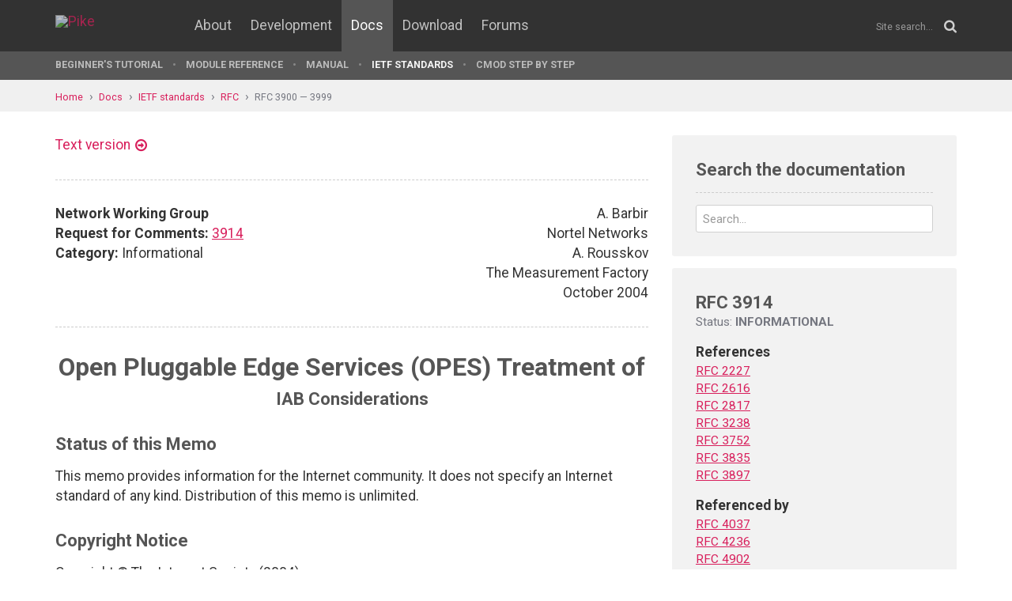

--- FILE ---
content_type: text/html; charset=UTF-8
request_url: https://pike.lysator.liu.se/docs/ietf/rfc/39/rfc3914.xml
body_size: 14108
content:
<!doctype html><html lang="en"><head><link href="//www.google-analytics.com" rel="dns-prefetch"><link href="//fonts.googleapis.com" rel="dns-prefetch"><link href="//ajax.googleapis.com" rel="dns-prefetch"><link href="/assets/img/favicon.png?v=2" rel="shortcut icon"><link href="https://fonts.googleapis.com/css?family=Roboto:400,400italic,700,700italic" rel="stylesheet"><meta charset="utf-8"><style>.page-content{background:#fff;min-height:60vh;position:relative;}</style><link href="/(cache-forever,mtime=1512655534)/assets/css/style.css" rel="stylesheet"><meta content="width=device-width, initial-scale=1.0, maximum-scale=1.5, user-scalable=yes" name="viewport"><meta content="IE=edge" http-equiv="X-UA-Compatible"><meta content="" name="keywords"><meta content="Generated document" name="description"><title>RFC 3914: Open Pluggable Edge Services (OPES) Treatment of IAB Considerations - Pike Programming Language</title><!--[if lt IE 9]><script src="/assets/js/polyfills/html5shiv.min.js"></script><![endif]--><meta content="Open Pluggable Edge Services (OPES) Treatment of IAB Considerations" property="og:title"><meta content="https://pike.lysator.liu.se/docs/ietf/rfc/39/rfc3914.xml" property="og:url"><meta content="website" property="og:type"></head><!--[if lte IE 9]><body class="oldie"><![endif]--><!--[if !IE]><!--><body><!--<![endif]--><div class="head-msg" id="head-msg"></div><!-- robots:noindex --><header id="site-header"><nav><div class="site-wrap site-padding"><div class="site-logo"><a href="/"><img alt="Pike" src="/assets/img/pike-logo.svg"></a></div><div id="burger"><button><span class="bar"></span><span class="bar"></span><span class="bar"></span><span class="bar"></span></button></div><ul class="topmenu" id="topmenu"><li class=""><a href="/">Home</a></li><li  class="normal"><a href="/about/">About</a></li><li  class="normal"><a href="/development/">Development</a></li><li  class="is-current-page"><a href="/docs/">Docs</a></li><li  class="normal"><a href="/download/">Download</a></li><li  class="normal"><a href="/forums/">Forums</a></li></ul><div id="site-search"><form action="/search.xml" method="get"><input name="__state" type="hidden" value="28c1cc977d7953d1bfa04a02e459b44a$seJzblp1qoAEABvYB3w==" />
<input name="_roxen_wizard_id" type="hidden" value="3ca26b56" />
<input autocomplete="off" name="q" placeholder="Site search..." type="search"><i class="fa fa-search"></i></form></div></div><div class="submenu-wrapper"><div id="submenu-scroll-overflow-left"></div><div id="submenu-scroll-overflow-right"></div><div class="site-wrap site-padding-sides"><ul class="submenu"><li  class="normal"><a href="/docs/tut" target="_self">Beginner's Tutorial</a></li><li  class="normal"><a href="/generated/manual/modref/" target="_self">Module reference</a></li><li  class="normal"><a href="/docs/man" target="_self">Manual</a></li><li  class="is-current-page"><a href="/docs/ietf/">IETF standards</a></li><li  class="normal"><a href="/docs/cmod-step-by-step/">CMOD step by step</a></li></ul></div></div></nav></header><!-- /robots:noindex --><script src="/(cache-forever,mtime=1476306733)/assets/js/start.min.js"></script><div class="page-content"><!-- robots:noindex --><div class="breadcrumbs"><div class="site-wrap"><a  href="/">Home</a><a  href="/docs/">Docs</a><a  href="/docs/ietf/">IETF standards</a><a  href="/docs/ietf/rfc/">RFC</a><a  href="/docs/ietf/rfc/39/">RFC 3900 — 3999</a></div></div><div id="side-menu-top-container"></div><!-- /robots:noindex --><div class="section"><div class="site-wrap site-padding no-padding-top"><div class="row"><div class="col-sm-8"><main><section class="section hard--top"><div class="component no-margin-bottom href-component variant-5"><a href="rfc3914.txt">Text version</a></div><div class="divider dotted"><hr></div><div class="row"><div class="col-md-6"><strong>Network Working Group</strong><br>
<strong>Request for Comments:</strong> <a href="/docs/ietf/rfc/39/rfc3914.xml">3914</a><br>
<strong>Category:</strong> Informational<br>
</div><div class="col-md-6 align-right">A. Barbir<br>
Nortel Networks<br>
A. Rousskov<br>
The Measurement Factory<br>
October 2004<br>
</div></div><div class="divider dotted"><hr></div><div class="rfc">


<h1 style="text-align:center; float:center;">Open Pluggable Edge Services (OPES) Treatment of</h1>
<h2 style="text-align:center; float:center;">                IAB Considerations</h2>


<h2>Status of this Memo</h2>

<dl><dd>
<p>
This memo provides information for the Internet community.  It does
not specify an Internet standard of any kind.  Distribution of this
memo is unlimited.
</p>

</dd></dl>

<h2>Copyright Notice</h2>

<dl><dd>
<p>
Copyright © The Internet Society (2004).
</p>

</dd></dl>

<h2>Abstract</h2>

<dl><dd>
<p>
IETF Internet Architecture Board (IAB) expressed nine architecture-
level considerations for the Open Pluggable Edge Services (OPES)
framework.  This document describes how OPES addresses those
considerations.
</p>

</dd></dl>

<h3>Table of Contents</h3>

<dl><dd>
<pre>   1.  Introduction . . . . . . . . . . . . . . . . . . . . . . . . .  2
   2.  Terminology  . . . . . . . . . . . . . . . . . . . . . . . . .  3
   3.  Consideration (2.1) 'One-party consent'  . . . . . . . . . . .  3
   4.  Consideration (2.2) 'IP-layer communications'  . . . . . . . .  4
   5.  Notification Considerations  . . . . . . . . . . . . . . . . .  5
       5.1.  Notification versus trace. . . . . . . . . . . . . . . .  6
       5.2.  An example of an OPES trace for HTTP . . . . . . . . . .  8
       5.3.  Consideration (3.1) 'Notification' . . . . . . . . . . .  9
       5.4.  Consideration (3.2) 'Notification' . . . . . . . . . . . 10
   6.  Consideration (3.3) 'Non-blocking' . . . . . . . . . . . . . . 10
   7.  Consideration (4.1) 'URI resolution' . . . . . . . . . . . . . 11
   8.  Consideration (4.2) 'Reference validity' . . . . . . . . . . . 11
   9.  Consideration (4.3) 'Addressing extensions'  . . . . . . . . . 12
   10. Consideration (5.1) 'Privacy'  . . . . . . . . . . . . . . . . 12
   11. Consideration 'Encryption' . . . . . . . . . . . . . . . . . . 12
   12. Security Considerations  . . . . . . . . . . . . . . . . . . . 13
   13. Compliance . . . . . . . . . . . . . . . . . . . . . . . . . . 13
   14. References . . . . . . . . . . . . . . . . . . . . . . . . . . 14
       14.1. Normative References . . . . . . . . . . . . . . . . . . 14
       14.2. Informative References . . . . . . . . . . . . . . . . . 14
   Authors' Addresses . . . . . . . . . . . . . . . . . . . . . . . . 15
   Full Copyright Statement . . . . . . . . . . . . . . . . . . . . . 16
</pre>
</dd></dl>

<h2>1.  Introduction</h2>

<dl><dd>
<p>
The Open Pluggable Edge Services (OPES) architecture [<a href="/docs/ietf/rfc/38/rfc3835.xml">RFC3835</a>],
enables cooperative application services (OPES services) between a
data provider, a data consumer, and zero or more OPES processors.
The application services under consideration analyze and possibly
transform application-level messages exchanged between the data
provider and the data consumer.
</p>

<p>
In the process of chartering OPES, the IAB made recommendations on
issues that OPES solutions should be required to address.  These
recommendations were formulated in the form of a specific IAB
considerations document [<a href="/docs/ietf/rfc/32/rfc3238.xml">RFC3238</a>].  In that document, IAB emphasized
that its considerations did not recommend specific solutions and did
not mandate specific functional requirements.  Addressing an IAB
consideration may involve showing appropriate protocol mechanisms or
demonstrating that the issue does not apply.  Addressing a
consideration does not necessarily mean supporting technology implied
by the consideration wording.
</p>

<p>
The primary goal of this document is to show that all formal IAB
recommendations are addressed by OPES, to the extent that those
considerations can be addressed by an IETF working group.  The
limitations of OPES working group to address certain aspects of IAB
considerations are also explicitly documented.
</p>

<p>
IAB considerations document [<a href="/docs/ietf/rfc/32/rfc3238.xml">RFC3238</a>] contains many informal
recommendations.  For example, while the IAB informally requires OPES
architecture to "protect end-to-end data integrity by supporting
end-host detection and response to inappropriate behavior by OPES
intermediaries", the IAB has chosen to formalize these requirements
via a set of more specific recommendations, such as Notification
considerations addressed in Section 5.3 and Section 5.4 below.  OPES
framework addresses informal IAB recommendations by addressing
corresponding formal considerations.
</p>

<p>
There are nine formal IAB considerations [<a href="/docs/ietf/rfc/32/rfc3238.xml">RFC3238</a>] that OPES has to
address.  In the core of this document are the corresponding nine
"Consideration" sections.  For each IAB consideration, its section
contains general discussion as well as references to specific OPES
mechanisms relevant to the consideration.
</p>

</dd></dl>

<h2>2.  Terminology</h2>

<dl><dd>
<p>
This document does not introduce any new terminology but uses
terminology from other OPES documents.
</p>

</dd></dl>

<h2>3.  Consideration (2.1) 'One-party consent'</h2>

<dl><dd>
<p>
"An OPES framework standardized in the IETF must require that the use
of any OPES service be explicitly authorized by one of the
application-layer end-hosts (that is, either the content provider or
the client)." [<a href="/docs/ietf/rfc/32/rfc3238.xml">RFC3238</a>]
</p>

<p>
OPES architecture requires that "OPES processors MUST be consented to
by either the data consumer or data provider application" [<a href="/docs/ietf/rfc/38/rfc3835.xml">RFC3835</a>].
While this requirement directly satisfies IAB concern, no requirement
alone can prevent consent-less introduction of OPES processors.  In
other words, OPES framework requires one-party consent but cannot
guarantee it in the presence of incompliant OPES entities.
</p>

<p>
In [<a href="/docs/ietf/rfc/38/rfc3897.xml">RFC3897</a>], the OPES architecture enables concerned parties to
detect unwanted OPES processors by examining OPES traces.  While the
use of traces in OPES is mandatory, a tracing mechanism on its own
cannot detect processors that are in violation of OPES
specifications.  Examples include OPES processors operating in
stealth mode.  However, the OPES architecture allows the use of
content signature to verify the authenticity of performed
adaptations.  Content signatures is a strong but expensive mechanism
that can detect any modifications of signed content provided that the
content provider is willing to sign the data and that the client is
willing to either check the signature or relay received content to
the content provider for signature verification.
</p>

<p>
OPES entities may copy or otherwise access content without modifying
it.  Such access cannot be detected using content signatures.  Thus,
"passive" OPES entities can operate on signed content without the
data consumer or provider consent.  If content privacy is a concern,
then content encryption can be used.  A passive processor is no
different from any intermediary operating outside of OPES framework.
No OPES mechanism (existing or foreseeable) can prevent non-modifying
access to content.
</p>

<p>
In summary, the one-party consent is satisfied by including the
corresponding requirement in the IAB architecture document.  That
requirement alone cannot stop incompliant OPES entities to perform
consent-less adaptations, but OPES framework allows for various means
of detecting and/or preventing such adaptations.  These means
typically introduce overheads and require some level of producer-
consumer cooperation.
</p>

</dd></dl>

<h2>4.  Consideration (2.2) 'IP-layer communications'</h2>

<dl><dd>
<p>
"For an OPES framework standardized in the IETF, the OPES
intermediary must be explicitly addressed at the IP layer by the end
user" [<a href="/docs/ietf/rfc/32/rfc3238.xml">RFC3238</a>].
</p>

<p>
The OPES architecture requires that "OPES processors MUST be
addressable at the IP layer by the end user (data consumer
application)" [<a href="/docs/ietf/rfc/38/rfc3835.xml">RFC3835</a>].  The IAB and the architecture documents
mention an important exception: addressing the first OPES processor
in a chain of processors is sufficient.  That is, a chain of OPES
processors is viewed as a single OPES "system" at the address of the
first chain element.
</p>

<p>
The notion of a chain is not strictly defined by IAB.  For the
purpose of addressing this consideration, a group of OPES processors
working on a given application transaction is considered.  Such a
group would necessarily form a single processing chain, with a single
"exit" OPES processor (i.e., the processor that adapted the given
message last).  The OPES architecture essentially requires that last
OPES processor to be explicitly addressable at the IP layer by the
data consumer application.  The chain formation, including its exit
point may depend on an application message and other dynamic factors
such as time of the day or system load.
</p>

<p>
Furthermore, if OPES processing is an internal processing step at a
data consumer or a data provider application side, then the last OPES
processor may reside in a private address space and may not be
explicitly addressable from the outside.  In such situations, the
processing side must designate an addressable point on the same
processing chain.  That designated point may not be, strictly
speaking, an OPES processor, but it will suffice as such as far as
IAB considerations are concerned -- the data consumer application
will be able to address it explicitly at the IP layer and it will
represent the OPES processing chain to the outside world.
</p>

<p>
Designating an addressable processing point avoids the conflict
between narrow interpretation of the IAB consideration and real
system designs.  It is irrational to expect a content provider to
provide access to internal hosts participating in content generation,
whether OPES processors are involved or not.  Moreover, providing
such access would serve little practical purpose because internal
OPES processors are not likely to be able to answer any data consumer
queries, being completely out of content generation context.  For
example, an OPES processor adding customer-specific information to
XML pages may not understand or be aware of any final HTML content
that the data consumer application receives and may not be able to
map end user request to any internal user identification.  Since OPES
requires the end of the message processing chain to be addressable,
the conflict does not exist.  OPES places no requirements on the
internal architecture of data producer systems while requiring the
entire OPES-related content production "system" to be addressable at
the IP layer.
</p>

<pre>   Private Domain    | Public Domain     | Private Domain
                     |                   |
   +--------------+  |             +-------------+      +--------+
   | Data         |  |             | OPES System |      |Data    |
   | Consumer     |&lt;--- network --&gt;| with public |&lt;----&gt;|Provider|
   | Application  |  |             | IP address  |      |App     |
   +--------------+  |             +-------------+      +--------+
                     |                   |
                     |                   |
</pre>
</dd></dl>

<h3 style="text-align:center; float:center;">Figure 1</h3>


<h2>5.  Notification Considerations</h2>

<dl><dd>
<p>
This section discusses how OPES framework addresses IAB Notification
considerations 3.1 and 3.2.
</p>

</dd></dl>

<h3>5.1.  Notification versus trace</h3>

<dl><dd>
<p>
Before specific considerations are discussed, the relationship
between IAB notifications and OPES tracing has to be explained.  OPES
framework concentrates on tracing rather than notification.  The OPES
Communications specification [<a href="/docs/ietf/rfc/38/rfc3897.xml">RFC3897</a>] defines "OPES trace" as
application message information about OPES entities that adapted the
message.  Thus, OPES trace follows the application message it traces.
The trace is for the recipient of the application message.  Traces
are implemented as extensions of application protocols being adapted
and traced.
</p>

<p>
As opposed to an OPES trace, provider notification (as implied by
IAB) notifies the sender of the application message rather than the
recipient.  Thus, notifications propagate in the opposite direction
of traces.  Supporting notifications directly would require a new
protocol.  Figure 2 illustrates the differences between a trace and
notification from a single application message point of view.
</p>

<pre>   sender --[message A]--&gt; OPES --[message A']--&gt; recipient
   
      ^                       V                             [with trace]
      |                       |
      +-&lt;-- [notification] ---+
</pre>
</dd></dl>

<h3 style="text-align:center; float:center;">Figure 2</h3>

<dl><dd>
<p>
Since notifications cannot be piggy-backed to application messages,
they create new messages and may double the number of messages the
sender has to process.  The number of messages that need to be
proceed is larger if several intermediaries on the message path
generate notifications.  Associating notifications with application
messages may require duplicating application message information in
notifications and may require maintaining a sender state until
notification is received.  These actions increase the performance
overhead of notifications.
</p>

<p>
The level of available details in notifications versus provider
interest in supporting notification is another concern.  Experience
shows that content providers often require very detailed information
about user actions to be interested in notifications at all.  For
example, Hit Metering protocol [<a href="/docs/ietf/rfc/22/rfc2227.xml">RFC2227</a>] has been designed to supply
content providers with proxy cache hit counts, in an effort to reduce
cache busting behavior which was caused by content providers desire
to get accurate site "access counts".  However, the Hit Metering
protocol is currently not widely deployed because the protocol does
not supply content providers with information such as client IP
addresses, browser versions, or cookies.
</p>

<p>
Hit Metering experience is relevant because Hit Metering protocol was
designed to do for HTTP caching intermediaries what OPES
notifications are meant to do for OPES intermediaries.  Performance
requirements call for state reduction via aggregation of
notifications while provider preferences call for state preservation
or duplication.  Achieving the right balance when two sides belong to
different organizations and have different optimization priorities
may be impossible.
</p>

<p>
Thus, instead of explicitly supporting notifications at the protocol
level, OPES concentrates on tracing facilities.  In essence, OPES
supports notifications indirectly, using tracing facilities.  In
other words, the IAB choice of "Notification" label is interpreted as
"Notification assistance" (i.e., making notifications meaningful) and
is not interpreted as a "Notification protocol".
</p>

<p>
The above concerns call for making notification optional.  The OPES
architecture allows for an efficient and meaningful notification
protocol to be implemented in certain OPES environments.  For
example, an OPES callout server attached to a gateway or firewall may
scan outgoing traffic for signs of worm or virus activity and notify
a local Intrusion Detection System (IDS) of potentially compromised
hosts (e.g., servers or client PCs) inside the network.  Such
notifications may use OPES tracing information to pinpoint the
infected host (which could be another OPES entity).  In this example,
notifications are essentially sent back to the content producer (the
local network) and use OPES tracing to supply details.
</p>

<p>
Another environment where efficient and meaningful notification using
OPES tracing is possible are Content Delivery Networks (CDNs).  A CDN
node may use multiple content adaptation services to customize
generic content supplied by the content producer (a web site).  For
example, a callout service may insert advertisements for client-local
events.  The CDN node itself may not understand specifics of the ad
insertion algorithm implemented at callout servers.  However, the
node may use information in the OPES trace (e.g., coming from the
callout service) to notify the content producer.  Such notifications
may be about the number of certain advertisements inserted (i.e., the
number of "impressions" delivered to the customer) or even the number
of ad "clicks" the customer made (e.g., if the node hosts content
linked from the ads).  Callout services doing ad insertion may lack
details (e.g., a customer ID/address or a web server authentication
token) to contact the content producer directly in this case.  Thus,
OPES trace produced by an OPES service becomes essential in enabling
meaningful notifications that the CDN node sends to the content
producer.
</p>

</dd></dl>

<h3>5.2.  An example of an OPES trace for HTTP</h3>

<dl><dd>
<p>
The example below illustrates adaptations done to HTTP request at an
OPES processor operated by the client ISP.  Both original (as sent by
an end user) and adapted (as received by the origin web server)
requests are shown.  The primary adaptation is the modification of
HTTP "Accept" header.  The secondary adaptation is the addition of an
OPES-System HTTP extension header [I-D.ietf-opes-http].
</p>

<pre>   GET /pub/WWW/ HTTP/1.1
   Host: www.w3.org
   Accept: text/plain
                                Figure 3
</pre>
<p>
... may be adapted by an ISP OPES system to become:
</p>

<pre>   GET /pub/WWW/ HTTP/1.1
   Host: www.w3.org
   Accept: text/plain; q=0.5, text/html, text/x-dvi; q=0.8
   OPES-System: http://www.isp-example.com/opes/?client-hash=1234567
</pre>
</dd></dl>

<h3 style="text-align:center; float:center;">Figure 4</h3>

<dl><dd>
<p>
The example below illustrates adaptations done to HTTP response at an
OPES intermediary operated by a Content Distribution Network (CDN).
Both original (as sent by the origin web server) and adapted (as
received by the end user) responses are shown.  The primary
adaptation is the conversion from HTML markup to plain text.  The
secondary adaptation is the addition of an OPES-System HTTP extension
header.
</p>

<pre>   HTTP/1.1 200 OK
   Content-Length: 12345
   Content-Encoding: text/html
</pre>
<p>
&lt;html&gt;&lt;head&gt;&lt;h1&gt;Available Documenta...
</p>

</dd></dl>

<h3 style="text-align:center; float:center;">Figure 5</h3>

<dl><dd>
<p>
... may be adapted by a CDN OPES system to become:
</p>

<pre>   HTTP/1.1 200 OK
   Content-Length: 2345
   Content-Encoding: text/plain
   OPES-System: http://www.cdn-example.com/opes/?site=7654&amp;svc=h2t
</pre>
<dl><dt><p>
AVAILABLE DOCUMENTA...
</p>
</dt><dd>
</dd></dl>
</dd></dl>

<h3 style="text-align:center; float:center;">Figure 6</h3>

<dl><dd>
<p>
In the above examples, OPES-System header values contain URIs that
may point to OPES-specific documents such as description of the OPES
operator and its privacy policy.  Those documents may be
parameterized to allow for customizations specific to the transaction
being traced (e.g., client or even transaction identifier may be used
to provide more information about performed adaptations).  An OPES-
Via header may be used to provide a more detailed trace of specific
OPES entities within an OPES System that adapted the message.  Traced
OPES URIs may be later used to request OPES bypass [<a href="/docs/ietf/rfc/38/rfc3897.xml">RFC3897</a>].
</p>

</dd></dl>

<h3>5.3.  Consideration (3.1) 'Notification'</h3>

<dl><dd>
<p>
"The overall OPES framework needs to assist content providers in
detecting and responding to client-centric actions by OPES
intermediaries that are deemed inappropriate by the content provider"
[<a href="/docs/ietf/rfc/32/rfc3238.xml">RFC3238</a>].
</p>

<p>
OPES tracing mechanisms assist content providers in detecting
client-centric actions by OPES intermediaries.  Specifically, a
compliant OPES intermediary or system notifies a content provider of
its presence by including its tracing information in the application
protocol requests.  An OPES system MUST leave its trace [<a href="/docs/ietf/rfc/38/rfc3897.xml">RFC3897</a>].
Detection assistance has its limitations.  Some OPES intermediaries
may work exclusively on responses and may not have a chance to trace
the request.  Moreover, some application protocols may not have
explicit requests (e.g., a content push service).
</p>

<p>
OPES tracing mechanisms assist content providers in responding to
client-centric actions by OPES intermediaries.  Specifically, OPES
traces MUST include identification of OPES systems and SHOULD include
a list of adaptation actions performed on provider's content.  This
tracing information may be included in the application request.
Usually, however, this information will be included in the
application response, an adapted version of which does not reach the
content provider.  If OPES end points cooperate, then notification
can be assisted with traces.  Content providers that suspect or
experience difficulties can do any of the following:
</p>

<ul><li>Check whether requests they receive pass through OPES
intermediaries.  Presence of OPES tracing info will determine
that.  This check is only possible for request/response protocols.
For other protocols (e.g., broadcast or push), the provider would
have to assume that OPES intermediaries are involved until proven
otherwise.</li></ul>

<ul><li>If OPES intermediaries are suspected, request OPES traces from
potentially affected user(s).  The trace will be a part of the
application message received by the user software.  If involved
parties cooperate, the provider(s) may have access to all the
needed information.  Certainly, lack of cooperation may hinder
access to tracing information.  To encourage cooperation, data
providers might be able to deny service to uncooperative users.</li></ul>

<ul><li>Some traces may indicate that more information is available by
accessing certain resources on the specified OPES intermediary or
elsewhere.  Content providers may query for more information in
this case.</li></ul>

<ul><li>If everything else fails, providers can enforce no-adaptation
policy using appropriate OPES bypass mechanisms and/or end-to-end
encryption mechanisms.</li></ul>

<p>
OPES detection and response assistance is limited to application
protocols with support for tracing extensions.  For example, HTTP
[<a href="/docs/ietf/rfc/26/rfc2616.xml">RFC2616</a>] has such support while DNS over UDP does not.
</p>

</dd></dl>

<h3>5.4.  Consideration (3.2) 'Notification'</h3>

<dl><dd>
<p>
"The overall OPES framework should assist end users in detecting the
behavior of OPES intermediaries, potentially allowing them to
identify imperfect or compromised intermediaries" [<a href="/docs/ietf/rfc/32/rfc3238.xml">RFC3238</a>].
</p>

<p>
OPES tracing mechanisms assist end users in detecting OPES
intermediaries.  Specifically, a compliant OPES intermediary or
system notifies an end user of its presence by including its tracing
information in the application protocol messages sent to the client.
An OPES system MUST leave its trace [<a href="/docs/ietf/rfc/38/rfc3897.xml">RFC3897</a>].  However, detection
assistance has its limitations.  Some OPES systems may work
exclusively on requests and may not have a chance to trace the
response.  Moreover, some application protocols may not have explicit
responses (e.g., event logging service).
</p>

<p>
OPES detection assistance is limited to application protocols with
support for tracing extensions.  For example, HTTP [<a href="/docs/ietf/rfc/26/rfc2616.xml">RFC2616</a>] has such
support while DNS over UDP does not.
</p>

</dd></dl>

<h2>6.  Consideration (3.3) 'Non-blocking'</h2>

<dl><dd>
<p>
"If there exists a "non-OPES" version of content available from the
content provider, the OPES architecture must not prevent users from
retrieving this "non-OPES" version from the content provider"
[<a href="/docs/ietf/rfc/32/rfc3238.xml">RFC3238</a>].
</p>

<p>
"OPES entities MUST support a bypass feature" [<a href="/docs/ietf/rfc/38/rfc3897.xml">RFC3897</a>].  If an
application message includes bypass instructions and an OPES
intermediary is not configured to ignore them, the matching OPES
intermediary will not process the message.  An OPES intermediary may
be configured to ignore bypass instructions only if no non-OPES
version of content is available.  Bypass may generate content errors
since some OPES services may be essential but may not be configured
as such.
</p>

<p>
Bypass support has limitations similar to the two notification-
related considerations above.
</p>

</dd></dl>

<h2>7.  Consideration (4.1) 'URI resolution'</h2>

<dl><dd>
<p>
"OPES documentation must be clear in describing these services as
being applied to the result of URI resolution, not as URI resolution
itself" [<a href="/docs/ietf/rfc/32/rfc3238.xml">RFC3238</a>].
</p>

<p>
"OPES Scenarios and Use Cases" specification [<a href="/docs/ietf/rfc/37/rfc3752.xml">RFC3752</a>] documents
content adaptations that are in scope of the OPES framework.
Scenarios include content adaptation of requests and responses.
These documented adaptations do not include URI resolution.  In some
environments, it is technically possible to use documented OPES
mechanisms to resolve URIs (and other kinds of identifiers or
addresses).  The OPES framework cannot effectively prevent any
specific kind of adaptation.
</p>

<p>
For example, a CDN node may substitute domain names in URLs with
CDN-chosen IP addresses, essentially performing a URI resolution on
behalf of the content producer (i.e., the web site owner).  An OPES
callout service running on a user PC may rewrite all HTML-embedded
advertisement URLs to point to a user-specified local image,
essentially performing a URI redirection on behalf of the content
consumer (i.e., the end user).  Such URI manipulations are outside of
the OPES framework scope, but cannot be effectively eliminated from
the real world.
</p>

</dd></dl>

<h2>8.  Consideration (4.2) 'Reference validity'</h2>

<dl><dd>
<p>
"All proposed services must define their impact on inter- and intra-
document reference validity" [<a href="/docs/ietf/rfc/32/rfc3238.xml">RFC3238</a>].
</p>

<p>
The OPES framework does not propose adaptation services.  However,
OPES tracing requirements include identification of OPES
intermediaries and services (for details, see "Notification"
consideration sections in this document).  It is required that
provided identification can be used to locate information about the
OPES intermediaries, including the description of impact on reference
validity [<a href="/docs/ietf/rfc/38/rfc3897.xml">RFC3897</a>].
</p>

</dd></dl>

<h2>9.  Consideration (4.3) 'Addressing extensions'</h2>

<dl><dd>
<p>
"Any services that cannot be achieved while respecting the above two
considerations may be reviewed as potential requirements for Internet
application addressing architecture extensions, but must not be
undertaken as ad hoc fixes" [<a href="/docs/ietf/rfc/32/rfc3238.xml">RFC3238</a>].
</p>

<p>
OPES framework does not contain ad hoc fixes.  This document in
combination with and other OPES documents should be sufficient to
inform service creators of IAB considerations.  If a service does URI
resolution or silently affects document reference validity, the
authors are requested to review service impact on Internet
application addressing architecture and work within IETF on potential
extension requirements.  Such actions would be outside of the current
OPES framework.
</p>

</dd></dl>

<h2>10.  Consideration (5.1) 'Privacy'</h2>

<dl><dd>
<p>
"The overall OPES framework must provide for mechanisms for end users
to determine the privacy policies of OPES intermediaries" [<a href="/docs/ietf/rfc/32/rfc3238.xml">RFC3238</a>].
</p>

<p>
OPES tracing mechanisms allow end users to identify OPES
intermediaries (for details, see "Notification" consideration
sections in this document).  It is required that provided
identification can be used to locate information about the OPES
intermediaries, including their privacy policies.
</p>

<p>
The term "privacy policy" is not defined in this context (by IAB or
OPES working group).  OPES tracing mechanisms allow end users and
content providers to identify an OPES system and/or intermediaries.
It is believed that once an OPES system is identified, it would be
possible to locate relevant information about that system, including
information relevant to requesters perception of privacy policy or
reference validity.
</p>

</dd></dl>

<h2>11.  Consideration 'Encryption'</h2>

<dl><dd>
<p>
"If OPES is chartered, the OPES working group will also have to
explicitly decide and document whether the OPES architecture must be
compatible with the use of end-to-end encryption by one or more ends
of an OPES-involved session.  If OPES was compatible with end-to-end
encryption, this would effectively ensure that OPES boxes would be
restricted to ones that are known, trusted, explicitly addressed at
the IP layer, and authorized (by the provision of decryption keys) by
at least one of the ends" [<a href="/docs/ietf/rfc/32/rfc3238.xml">RFC3238</a>].
</p>

<p>
The above quoted requirement was not explicitly listed as on of the
IAB considerations, but still needs to be addressed.  The context of
the quote implies that the phrase "end-to-end encryption" refers to
encryption along all links of the end-to-end path, with the OPES
intermediaries as encrypting/decrypting participants or hops (e.g.,
encryption between the provider and the OPES intermediaries, and
between the OPES intermediaries and the client).
</p>

<p>
Since OPES processors are regular hops on the application protocol
path, OPES architecture allows for such encryption, provided the
application protocol being adapted supports it.  Hop-by-hop
encryption would do little good for the overall application message
path protection if callout services have to receive unencrypted
content.  To allow for complete link encryption coverage, OPES
callout protocol (OCP) supports encryption of OCP connections between
an OPES processor and a callout server via optional (negotiated)
transport encryption mechanisms [I-D.ietf-opes-ocp-core].
</p>

<p>
For example, TLS encryption [<a href="/docs/ietf/rfc/28/rfc2817.xml">RFC2817</a>] can be used among HTTP hops
(some of which could be OPES processors) and between each OPES
processor and a callout server.
</p>

</dd></dl>

<h2>12.  Security Considerations</h2>

<dl><dd>
<p>
This document does not define any mechanisms that may be subject to
security considerations.  This document scope is to address specific
IAB considerations.  Security of OPES mechanisms are discussed in
Security Considerations sections of the corresponding OPES framework
documents.
</p>

<p>
For example, OPES tracing mechanisms assist content providers and
consumers in protecting content integrity and confidentiality by
requiring OPES intermediaries to disclose their presence.  Security
of the tracing mechanism is discussed in the Security Considerations
section of [<a href="/docs/ietf/rfc/38/rfc3897.xml">RFC3897</a>].
</p>

</dd></dl>

<h2>13.  Compliance</h2>

<dl><dd>
<p>
This document may be perceived as a proof of OPES compliance with IAB
implied recommendations.  However, this document does not introduce
any compliance subjects.  Compliance of OPES implementations is
defined in other OPES documents discussed above.
</p>

</dd></dl>

<h2>14.  References</h2>


<h3>14.1.  Normative References</h3>

<dl><dd>
<pre>   [<a href="/docs/ietf/rfc/32/rfc3238.xml">RFC3238</a>]                     Floyd, S. and L. Daigle, "IAB
                                 Architectural and Policy Considerations
                                 for Open Pluggable Edge Services", <a href="/docs/ietf/rfc/32/rfc3238.xml">RFC
                                 3238</a>, January 2002.
   
   [<a href="/docs/ietf/rfc/37/rfc3752.xml">RFC3752</a>]                     Barbir, A., Burger, E., Chen, R.,
                                 McHenry, S., Orman, H. and R. Penno,
                                 "Open Pluggable Edge Services (OPES)
                                 Use Cases and Deployment Scenarios",
                                 <a href="/docs/ietf/rfc/37/rfc3752.xml">RFC 3752</a>, April 2004.
   
   [<a href="/docs/ietf/rfc/38/rfc3835.xml">RFC3835</a>]                     Barbir, A., Penno, R., Chen, R.,
                                 Hofmann, M., and H. Orman, "An
                                 Architecture for Open Pluggable Edge
                                 Services (OPES)", <a href="/docs/ietf/rfc/38/rfc3835.xml">RFC 3835</a>, August
                                 2004.
   
   [<a href="/docs/ietf/rfc/38/rfc3897.xml">RFC3897</a>]                     Barbir, A., "Open Pluggable Edge
                                 Services (OPES) Entities and End Points
                                 Communication", <a href="/docs/ietf/rfc/38/rfc3897.xml">RFC 3897</a>, September
                                 2004.
</pre>
</dd></dl>

<h3>14.2.  Informative References</h3>

<dl><dd>
<pre>   [<a href="/docs/ietf/rfc/22/rfc2227.xml">RFC2227</a>]                     Mogul, J. and P. Leach, "Simple
                                 Hit-Metering and Usage-Limiting for
                                 HTTP", <a href="/docs/ietf/rfc/22/rfc2227.xml">RFC 2227</a>, October 1997.
   
   [<a href="/docs/ietf/rfc/26/rfc2616.xml">RFC2616</a>]                     Fielding, R., Gettys, J., Mogul, J.,
                                 Frystyk, H., Masinter, L., Leach, P.
                                 and T. Berners-Lee, "Hypertext Transfer
                                 Protocol -- HTTP/1.1", <a href="/docs/ietf/rfc/26/rfc2616.xml">RFC 2616</a>, June
                                 1999.
   
   [<a href="/docs/ietf/rfc/28/rfc2817.xml">RFC2817</a>]                     Khare, R. and S. Lawrence, "Upgrading
                                 to TLS Within HTTP/1.1", <a href="/docs/ietf/rfc/28/rfc2817.xml">RFC 2817</a>, May
                                 2000.
   
   [I-D.ietf-opes-http]          Rousskov, A. and M. Stecher, "HTTP
                                 adaptation with OPES", Work in
                                 Progress, October 2003.
   
   [I-D.ietf-opes-ocp-core]      Rousskov, A., "OPES Callout Protocol
                                 Core", Work in Progress, November 2003.
</pre>
</dd></dl>

<h2>Authors' Addresses</h2>

<dl><dd>
<p>
Abbie Barbir<br>
Nortel Networks<br>
3500 Carling Avenue<br>
Nepean, Ontario<br>
CA
</p>

<pre>   Phone: +1 613 763 5229
   EMail: abbieb@nortelnetworks.com
</pre>
<p>
Alex Rousskov<br>
The Measurement Factory
</p>

<pre>   EMail: rousskov@measurement-factory.com
   URI:   http://www.measurement-factory.com/
</pre>
</dd></dl>

<h2>Full Copyright Statement</h2>

<dl><dd>
<p>
Copyright © The Internet Society (2004).
</p>

<p>
This document is subject to the rights, licenses and restrictions
contained in BCP 78, and except as set forth therein, the authors
retain all their rights.
</p>

<p>
This document and the information contained herein are provided on an
"AS IS" basis and THE CONTRIBUTOR, THE ORGANIZATION HE/S HE
REPRESENTS OR IS SPONSORED BY (IF ANY), THE INTERNET SOCIETY AND THE
INTERNET ENGINEERING TASK FORCE DISCLAIM ALL WARRANTIES, EXPRESS OR
IMPLIED, INCLUDING BUT NOT LIMITED TO ANY WARRANTY THAT THE USE OF
THE INFORMATION HEREIN WILL NOT INFRINGE ANY RIGHTS OR ANY IMPLIED
WARRANTIES OF MERCHANTABILITY OR FITNESS FOR A PARTICULAR PURPOSE.
</p>

</dd></dl>

<h2>Intellectual Property</h2>

<dl><dd>
<p>
The IETF takes no position regarding the validity or scope of any
Intellectual Property Rights or other rights that might be claimed to
pertain to the implementation or use of the technology described in
this document or the extent to which any license under such rights
might or might not be available; nor does it represent that it has
made any independent effort to identify any such rights.  Information
on the IETF's procedures with respect to rights in IETF Documents can
be found in BCP 78 and BCP 79.
</p>

<p>
Copies of IPR disclosures made to the IETF Secretariat and any
assurances of licenses to be made available, or the result of an
attempt made to obtain a general license or permission for the use of
such proprietary rights by implementers or users of this
specification can be obtained from the IETF on-line IPR repository at
http://www.ietf.org/ipr.
</p>

<p>
The IETF invites any interested party to bring to its attention any
copyrights, patents or patent applications, or other proprietary
rights that may cover technology that may be required to implement
this standard.  Please address the information to the IETF at ietf-
ipr@ietf.org.
</p>

</dd></dl>

<h2>Acknowledgement</h2>

<dl><dd>
<p>
Funding for the RFC Editor function is currently provided by the
Internet Society.
</p>

</dd></dl>
</div></section></main></div><div class="col-sm-4"><aside><div class="inner" id="google-search"><h2 class="header margin-bottom-imp no-margin-top">Search the documentation</h2><form action="/docs/ietf/right-column.xml" method="get"><input name="t" type="hidden" value="doc"><div class="control-group no-margin-bottom"><input autocomplete="off" class="tight" name="q" placeholder="Search..." type="search"></div></form><ul id="google-search-result"></ul><script id="google-search-template" type="text/my-template"><li><a href="${link}"><div class="title">${title}</div><div class="ref">${url}</div><div class="snippet">${snippet}</div></a></li></script></div><div class="rfc-sidebar"><h2>RFC 3914</h2><div class="status">Status: <strong>INFORMATIONAL</strong></div><dl><dt>References</dt><dd><a href="/docs/ietf/rfc/22/rfc2227.xml" title="Simple Hit-Metering and Usage-Limiting for HTTP">RFC 2227</a></dd><dd><a href="/docs/ietf/rfc/26/rfc2616.xml" title="Hypertext Transfer Protocol -- HTTP/1.1">RFC 2616</a></dd><dd><a href="/docs/ietf/rfc/28/rfc2817.xml" title="Upgrading to TLS Within HTTP/1.1">RFC 2817</a></dd><dd><a href="/docs/ietf/rfc/32/rfc3238.xml" title="IAB Architectural and Policy Considerations for Open Pluggable Edge Services">RFC 3238</a></dd><dd><a href="/docs/ietf/rfc/37/rfc3752.xml" title="Open Pluggable Edge Services (OPES) Use Cases and Deployment Scenarios">RFC 3752</a></dd><dd><a href="/docs/ietf/rfc/38/rfc3835.xml" title="An Architecture for Open Pluggable Edge Services (OPES)">RFC 3835</a></dd><dd><a href="/docs/ietf/rfc/38/rfc3897.xml" title="Open Pluggable Edge Services (OPES) Entities and End Points Communication">RFC 3897</a></dd><dt>Referenced by</dt><dd><a href="/docs/ietf/rfc/40/rfc4037.xml" title="Open Pluggable Edge Services (OPES) Callout Protocol (OCP) Core">RFC 4037</a></dd><dd><a href="/docs/ietf/rfc/42/rfc4236.xml" title="HTTP Adaptation with Open Pluggable Edge Services (OPES)">RFC 4236</a></dd><dd><a href="/docs/ietf/rfc/49/rfc4902.xml" title="Integrity, Privacy, and Security in Open Pluggable Edge Services (OPES) for SMTP">RFC 4902</a></dd></dl></div></aside></div></div></div></div></div><!-- robots:noindex --><footer class="site-footer"><div class="site-wrap site-padding"><div class="row"><div class="col-xs-6"><a class="dimmed" href="/" title="To the start page"><img alt="Pike logo" id="pike-logo-footer" src="/assets/img/pike-logo.svg"></a></div></div></div></footer><script>window.ROXEN=window.ROXEN||{};window.ROXEN.version='Roxen/6.2.236-r1'.replace(/.*?\/(\d+\.\d+).*/,function(){return arguments[1];});</script><script src="//ajax.googleapis.com/ajax/libs/jquery/2.1.3/jquery.min.js"></script><script src="/(cache-forever,mtime=1483026207)/assets/js/main.min.js"></script><script>
      (function(i,s,o,g,r,a,m){i['GoogleAnalyticsObject']=r;i[r]=i[r]||function(){
      (i[r].q=i[r].q||[]).push(arguments)},i[r].l=1*new Date();a=s.createElement(o),
      m=s.getElementsByTagName(o)[0];a.async=1;a.src=g;m.parentNode.insertBefore(a,m)
      })(window,document,'script','//www.google-analytics.com/analytics.js','ga');
      ga('create', 'UA-75948411-1', 'auto');
      ga('send', 'pageview');
    </script><noscript><iframe height="0" src="//www.googletagmanager.com/ns.html?id=GTM-KVB6WH" style="display:none;visibility:hidden" width="0"></iframe></noscript><script>(function(w,d,s,l,i){w[l]=w[l]||[];w[l].push({'gtm.start':new Date().getTime(),event:'gtm.js'});var f=d.getElementsByTagName(s)[0],j=d.createElement(s),dl=l!='dataLayer'?'&l='+l:'';j.async=true;j.src='//www.googletagmanager.com/gtm.js?id='+i+dl;f.parentNode.insertBefore(j,f);})(window,document,'script','dataLayer','GTM-KVB6WH');</script><!-- /robots:noindex --><div class="show-bp" id="showBp"></div></body></html>